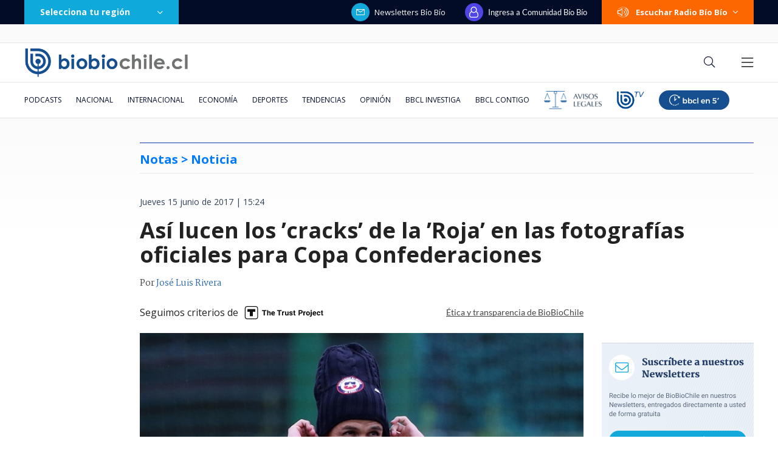

--- FILE ---
content_type: text/html; charset=utf-8
request_url: https://realtime.bbcl.cl/hit/?t=1770041454101&url=https%3A%2F%2Fwww.biobiochile.cl%2Fespecial%2Fnoticias%2Fcopa-confederaciones%2Farriba-de-la-copa%2F2017%2F06%2F15%2Fasi-lucen-los-cracks-de-la-roja-en-las-fotografias-oficiales-para-copa-confederaciones.shtml&property=01G1KMVDSGMWCR31GWZX0VBJBY&referrer=
body_size: -16
content:
01KGFB2CQ6JRN5QH8QQ02RMR8G.mdmRv9TcoXcnjK2d8pDlFz2kNdgDaXzxGJE2itOzOTE=

--- FILE ---
content_type: text/html; charset=utf-8
request_url: https://www.google.com/recaptcha/api2/aframe
body_size: 266
content:
<!DOCTYPE HTML><html><head><meta http-equiv="content-type" content="text/html; charset=UTF-8"></head><body><script nonce="EfymmrXklzzvnbZtYl-qKg">/** Anti-fraud and anti-abuse applications only. See google.com/recaptcha */ try{var clients={'sodar':'https://pagead2.googlesyndication.com/pagead/sodar?'};window.addEventListener("message",function(a){try{if(a.source===window.parent){var b=JSON.parse(a.data);var c=clients[b['id']];if(c){var d=document.createElement('img');d.src=c+b['params']+'&rc='+(localStorage.getItem("rc::a")?sessionStorage.getItem("rc::b"):"");window.document.body.appendChild(d);sessionStorage.setItem("rc::e",parseInt(sessionStorage.getItem("rc::e")||0)+1);localStorage.setItem("rc::h",'1770041472517');}}}catch(b){}});window.parent.postMessage("_grecaptcha_ready", "*");}catch(b){}</script></body></html>

--- FILE ---
content_type: application/javascript; charset=utf-8
request_url: https://fundingchoicesmessages.google.com/f/AGSKWxWnFhd0lJ3kLt5zitUVvxeFQ2EJ8zmVJ7JFZG8h0boNu6WK7-2E6MKWPV8Tw94llELK9ll86ZwsMl1AnptvT1z5HO-ivYB_JQakf9I3FsLVYmAR0cFABLMRa4y8tfyIaXBLKgndZpLlcnEkhMnnIFuiCcNUf8zXu02qVqhomf7TIpaHeBEAPk5ZmnIy/_.ad.final./adv/topbanner./onead__displayad_/hads-
body_size: -1286
content:
window['f854d99f-8ef0-4104-9c23-6e7d8687cb60'] = true;

--- FILE ---
content_type: application/javascript
request_url: https://www.biobiochile.cl/static/realtime/realtime-general.js?t=1770041465212&callback=BBCL_Realtime
body_size: 1213
content:
/*2026-02-02 14:10:08*/ BBCL_Realtime([{"id":6718023,"titulo":"El ministro de los anillos: c\u00f3mo juez Poblete promovi\u00f3 a aliados para influir en el Poder Judicial","url":"https:\/\/www.biobiochile.cl\/especial\/bbcl-investiga\/noticias\/reportajes\/2026\/02\/02\/el-ministro-de-los-anillos-como-juez-poblete-promovio-a-aliados-para-influir-en-el-poder-judicial.shtml","imagen":"2026\/02\/poblete-chats-red-de-influencias-poder-judicial.png","video_rudo_destacado":"","categoria":"nacional","en_vivo":false,"visitas":402},{"id":6718850,"titulo":"\"Voy a improvisar\": critican desprolija premiaci\u00f3n a actriz chilena de 12 a\u00f1os en los Caleuche 2026","url":"https:\/\/www.biobiochile.cl\/noticias\/espectaculos-y-tv\/notas-espectaculos-tv\/2026\/02\/02\/voy-a-improvisar-critican-desprolija-premiacion-a-actriz-chilena-de-12-anos-en-los-caleuche-2026.shtml","imagen":"2026\/02\/premios-caleuche-1.jpg","video_rudo_destacado":"","categoria":"general","en_vivo":false,"visitas":275},{"id":6718694,"titulo":"Boric oficializa candidatura de Bachelet a la ONU con apoyo de Brasil y M\u00e9xico","url":"https:\/\/www.biobiochile.cl\/noticias\/nacional\/chile\/2026\/02\/02\/presidente-boric-anuncia-que-este-lunes-se-oficializara-la-candidatura-de-michelle-bachelet-a-la-onu.shtml","imagen":"2026\/02\/candidatura-bachelet-onu.jpg","video_rudo_destacado":"","categoria":"nacional","en_vivo":false,"visitas":209},{"id":6718837,"titulo":"Laura Fern\u00e1ndez, la presidenta millennial que promete mano firme contra el narcotr\u00e1fico en Costa Rica","url":"https:\/\/www.biobiochile.cl\/noticias\/internacional\/america-latina\/2026\/02\/02\/laura-fernandez-la-presidenta-millennial-que-promete-mano-firme-contra-el-narcotrafico-en-costa-rica.shtml","imagen":"2026\/02\/laura-fernandez-costarica-1.png","video_rudo_destacado":"","categoria":"nacional","en_vivo":false,"visitas":189},{"id":6718664,"titulo":"Paloma Salas incomod\u00f3 a actores en los Premios Caleuche: \"Pa\u2019 las elecciones se lo tomaron con calma\"","url":"https:\/\/www.biobiochile.cl\/noticias\/dopamina\/2026\/02\/02\/paloma-salas-incomodo-a-actores-en-los-premios-caleuche-pa-las-elecciones-se-lo-tomaron-con-calma.shtml","imagen":"2026\/02\/paloma-salas.jpg","video_rudo_destacado":"","categoria":"nacional","en_vivo":false,"visitas":148},{"id":6718780,"titulo":"Chilolac cierra tras 56 a\u00f1os de operaciones: dejar\u00e1 a 130 trabajadores sin empleo en Ancud","url":"https:\/\/www.biobiochile.cl\/noticias\/nacional\/region-de-los-lagos\/2026\/02\/02\/chilolac-cierra-tras-56-anos-de-operaciones-dejara-a-130-trabajadores-sin-empleo-en-ancud.shtml","imagen":"2026\/02\/chilolac-cierre-ancud-trabajadores-sin-empleo.jpg","video_rudo_destacado":"","categoria":"nacional","en_vivo":false,"visitas":127},{"id":6718605,"titulo":"Mandatario electo cort\u00f3 la cinta: Kast inaugura junto a Nayib Bukele 70 escuelas en El Salvador","url":"https:\/\/www.biobiochile.cl\/noticias\/nacional\/chile\/2026\/02\/02\/mandatario-electo-corto-la-cinta-kast-inaugura-junto-a-nayib-bukele-70-escuelas-en-el-salvador.shtml","imagen":"2026\/02\/foto-de-contexto-nota-bbcl-45.png","video_rudo_destacado":"https:\/\/rudo.video\/vod\/bVMKPu\/skin\/simple\/o\/MjAyNi8wMi9mb3RvLWRlLWNvbnRleHRvLW5vdGEtYmJjbC00NS5wbmc=","categoria":"nacional","en_vivo":false,"visitas":121},{"id":6718843,"titulo":"Estudiar no siempre es inversi\u00f3n: 35% de carreras en Chile tiene retorno econ\u00f3mico negativo seg\u00fan FNE","url":"https:\/\/www.biobiochile.cl\/noticias\/economia\/actualidad-economica\/2026\/02\/02\/estudiar-no-siempre-es-inversion-35-de-carreras-en-chile-tiene-retorno-economico-negativo-segun-fne.shtml","imagen":"2026\/02\/estudiar-no-es-siempre-una-inversion_-35-de-las-carreras-en-chile-tiene-retorno-economico-egativo-1.jpg","video_rudo_destacado":"","categoria":"nacional","en_vivo":false,"visitas":117},{"id":6714227,"titulo":"De \"intelectual de derecha\" a ser acusado por VIF: el l\u00edo familiar que enreda al abogado Henry Boys","url":"https:\/\/www.biobiochile.cl\/especial\/bbcl-investiga\/noticias\/de-pasillo\/2026\/02\/01\/de-intelectual-de-derecha-a-ser-acusado-por-vif-el-lio-familiar-que-enreda-al-abogado-henry-boys.shtml","imagen":"2026\/01\/henry-boys-violencia-intrafamiliar-feminista-aborto-suegra.png","video_rudo_destacado":"","categoria":"nacional","en_vivo":false,"visitas":96},{"id":6718458,"titulo":"Kast ir\u00e1 a Europa en nueva gira, mientras en Chile esperan con ansias anuncio de pr\u00f3ximos delegados","url":"https:\/\/www.biobiochile.cl\/noticias\/nacional\/chile\/2026\/02\/01\/kast-ira-a-europa-en-nueva-gira-mientras-en-chile-esperan-con-ansias-anuncio-de-proximos-delegados.shtml","imagen":"2026\/02\/foto-de-contexto-nota-bbcl-38.png","video_rudo_destacado":"","categoria":"nacional","en_vivo":false,"visitas":85}])